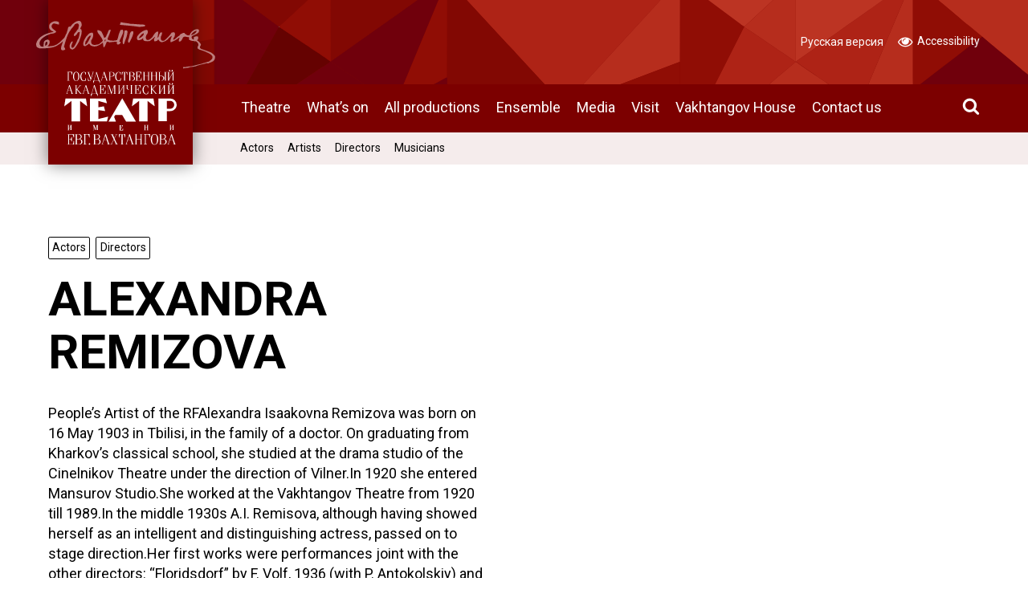

--- FILE ---
content_type: text/html; charset=UTF-8
request_url: https://vakhtangov.ru/en/person/alexandra-remizova/
body_size: 8561
content:

<!DOCTYPE html>

<html lang="en">

<head>
	<!-- Meta -->
	<meta charset="utf-8">
	<title>
	Alexandra Remizova / Eug. Vakhtangov Theatre	</title>
	<meta name="description" content="Eug. Vakhtangov Theatre: shows &amp; tickets">
	<meta http-equiv="cleartype" content="on">
	<meta name="viewport" content="width=device-width, initial-scale=1.0">

	<!-- Style -->
	<link rel="stylesheet" href="/s/style.css?v1.12">

	<link rel="apple-touch-icon-precomposed" sizes="152x152" href="/i/apple-touch-icon-152x152.png" />
	<link rel="icon" type="image/png" href="/i/favicon-196x196.png" sizes="196x196" />
	<link rel="icon" type="image/png" href="/i/favicon-32x32.png" sizes="32x32" />
	<link rel="icon" type="image/png" href="/i/favicon-16x16.png" sizes="16x16" />
	<link rel="icon" type="image/png" href="/i/favicon-128.png" sizes="128x128" />
	<meta property="og:title" content="Alexandra Remizova / Eug. Vakhtangov Theatre" />
	<meta property="og:type" content="website" />
	<meta property="og:url" content="https://vakhtangov.ru/en/person/alexandra-remizova/" />
	<meta property="og:description" content="Eug. Vakhtangov Theatre: shows &amp; tickets" />
	<meta property="og:image" content="" />
		<meta property="og:image:width" content="" />
	<meta property="og:image:height" content="" />
		<meta property="og:site_name" content="Eug. Vakhtangov Theatre" />
	
	<!-- Google Tag Manager -->
	<script>(function(w,d,s,l,i){w[l]=w[l]||[];w[l].push({'gtm.start':
	new Date().getTime(),event:'gtm.js'});var f=d.getElementsByTagName(s)[0],
	j=d.createElement(s),dl=l!='dataLayer'?'&l='+l:'';j.async=true;j.src=
	'https://www.googletagmanager.com/gtm.js?id='+i+dl;f.parentNode.insertBefore(j,f);
	})(window,document,'script','dataLayer','GTM-MRBR67P');</script>
	<!-- End Google Tag Manager -->

	<!-- Google analytics code -->
	<script type="text/javascript">

	var _gaq = _gaq || [];
	_gaq.push(['_setAccount', 'UA-32844130-1']);
	_gaq.push(['_setDomainName', 'vakhtangov.ru']);
	_gaq.push(['_trackPageview']);

	(function() {
		var ga = document.createElement('script'); ga.type = 'text/javascript'; ga.async = true;
		ga.src = ('https:' == document.location.protocol ? 'https://ssl' : 'http://www') + '.google-analytics.com/ga.js';
		var s = document.getElementsByTagName('script')[0]; s.parentNode.insertBefore(ga, s);
	})();

	</script>
	<!--- END Google analytics code -->
	
	<script type="text/javascript">!function(){var t=document.createElement("script");t.type="text/javascript",t.async=!0,t.src='https://vk.com/js/api/openapi.js?169',t.onload=function(){VK.Retargeting.Init("VK-RTRG-534685-cWYJl"),VK.Retargeting.Hit()},document.head.appendChild(t)}();</script><noscript><img src="https://vk.com/rtrg?p=VK-RTRG-534685-cWYJl" style="position:fixed; left:-999px;" alt=""/></noscript>

	<script async src="https://culturaltracking.ru/static/js/spxl.js?pixelId=5091" data-pixel-id="5091"></script>

	<script type="text/javascript">
		window.addEventListener("load", (event) => {

			// Ticketland
			(function() {
				var script = document.createElement('script'); script.type = 'text/javascript'; script.async = true;
				script.src = "https://www.ticketland.ru/static/nocache/js/fda.js";
				var s = document.getElementsByTagName('script')[0]; s.parentNode.insertBefore(script, s);
			})();

			// Click.ru
			(function() {
				var script = document.createElement('script'); script.type = 'text/javascript'; script.async = true;
				script.src = "https://af.click.ru/af.js?id=12485";
				var s = document.getElementsByTagName('script')[0]; s.parentNode.insertBefore(script, s);
			})();
		});
	</script>

</head>
<body class="">
<!-- Google Tag Manager (noscript) -->
<noscript><iframe src="https://www.googletagmanager.com/ns.html?id=GTM-MRBR67P"
                  height="0" width="0" style="display:none;visibility:hidden"></iframe></noscript>
<!-- End Google Tag Manager (noscript) -->
<div class="accessibility" style="display:none;">
	<a href="#" class="accessibility-mobile-toggle"><i class="icon icon-eye"></i>
		Settings	</a>
	<div class="row-box">
		<ul class="accessibility-font-size">
			<li><a href="#normal" class="accessibility-font-size-button normal active"><span>А</span></a></li>
			<li><a href="#large" class="accessibility-font-size-button large"><span>А</span></a></li>
			<li><a href="#xl" class="accessibility-font-size-button xl"><span>А</span></a></li>
		</ul>
		<ul class="accessibility-spacing">
			<li><a href="#normal" class="accessibility-spacing-button normal active"><span>АБВ</span></a></li>
			<li><a href="#large" class="accessibility-spacing-button large"><span>АБВ</span></a></li>
			<li><a href="#xl" class="accessibility-spacing-button xl"><span>АБВ</span></a></li>
		</ul>
		<ul class="accessibility-color">
			<li><a href="#default" class="accessibility-color-button default active"><span>А</span></a></li>
			<li><a href="#invert" class="accessibility-color-button invert"><span>А</span></a></li>
			<li><a href="#blue" class="accessibility-color-button blue"><span>А</span></a></li>
			<li><a href="#beige" class="accessibility-color-button beige"><span>А</span></a></li>
			<li><a href="#brown" class="accessibility-color-button brown"><span>А</span></a></li>
		</ul>
		<ul class="accessibility-images">
			<li><a href="#show" class="accessibility-images-button show active"><i class="icon icon-image"></i></a></li>
			<li><a href="#hide" class="accessibility-images-button hide"><i class="icon icon-image-hide"></i></a></li>
		</ul>
		<ul class="accessibility-versions">
						<li><a href="#cancel" class="accessibility-cancel-button js-accessibility-mode"><i class="icon icon-eye"></i> Default Version</a></li>
		</ul>
	</div>
</div>
<header class="site-header with-subnav" id="site-header">
	<h1 class="site-logo" id="site-logo">
		<div class="wrapper">
			<div class="container">
				<div class="col-margin">
					<a href="/en">
					<div class="box">
						<i class="sign"></i>
						<span class="type">Eug. Vakhtangov Theatre</span>
					</div>
					</a>
				</div>
			</div>
		</div>
	</h1>
	<div class="main-nav">
		<div class="wrapper">
			<div class="container">
				<nav>
	<div class="col-margin">
		<ul id="menu-osnovnoe-menyu" class="wp-nav">
							<li class="menu-item menu-item-type-post_type menu-item-object-page menu-item-theatre"><a href="/en/theatre/">Theatre</a></li>
				<li class="menu-item menu-item-type-post_type menu-item-object-page menu-item-afisha"><a href="/en/afisha/">What’s on</a></li>
				<li class="menu-item menu-item-type-post_type menu-item-object-page menu-item-shows"><a href="/en/shows/">All productions</a></li>
				<li class="menu-item menu-item-type-post_type menu-item-object-page menu-item-ensemble"><a href="/en/ensemble/">Ensemble</a></li>
				<li class="menu-item menu-item-type-post_type menu-item-object-page menu-item-media"><a href="/en/media/">Media</a></li>
				<li class="menu-item menu-item-type-post_type menu-item-object-page menu-item-visit"><a href="/en/visit/">Visit</a></li>
				<li class="menu-item menu-item-type-post_type menu-item-object-page menu-item-vakhtangov-house"><a href="/en/vakhtangov-house/">Vakhtangov House</a></li>
				<li class="menu-item menu-item-type-post_type menu-item-object-page menu-item-contacts"><a href="/en/contacts/">Contact us</a></li>
					</ul>
	</div>
</nav>
				<div class="search-box">
					<a href="#search" class="js-search-open popup-link"><i class="icon icon-search"></i></a>
				</div>
			</div>
		</div>
	</div>
	<nav class="extras" id="extras">
		<div class="wrapper">
			<div class="container">
				<span class="extras-ad"><img src="https://vakhtangov.ru/uploads/2020/08/logo-100.png" alt="" ></span>				<div class="extras-side">
					<div class="col-margin">
												<span class="extras-season">
							<a href="https://vakhtangov.ru/en/afisha/">
								<img src="https://vakhtangov.ru/uploads/2025/08/105-season-png.png" alt="">
							</a>
						</span>
												<ul>
														<li>
								<a href="/">
									Русская версия								</a>
							</li>
							<li>
								<a href="#" class="js-accessibility-mode">
									<i class="icon icon-eye"></i> 
																		Accessibility								</a>
							</li>
						</ul>
					</div>
				</div>
			</div>
		</div>
	</nav>
</header>

	<nav class="sub-nav" id="site-subnav">
		<div class="wrapper">
			<div class="container">
				<div class="col-margin">
					<ul>
						<li><a href="https://vakhtangov.ru/en/people/category/actors-en/">Actors</a></li><li><a href="https://vakhtangov.ru/en/people/category/artists-en/">Artists</a></li><li><a href="https://vakhtangov.ru/en/people/category/directors-en/">Directors</a></li><li><a href="https://vakhtangov.ru/en/people/category/musicians-en/">Musicians</a></li>					</ul>
				</div>
			</div>
		</div>		
	</nav>

<div class="main-nav sticky-header">
	<div class="wrapper">
		<div class="container">
			<div class="bronze-logo">
				<a href="/en"><img src="/i/bronze-logo.png" alt="" /></a>
			</div>
			<nav>
	<div class="col-margin">
		<ul id="menu-osnovnoe-menyu" class="wp-nav">
							<li class="menu-item menu-item-type-post_type menu-item-object-page menu-item-theatre"><a href="/en/theatre/">Theatre</a></li>
				<li class="menu-item menu-item-type-post_type menu-item-object-page menu-item-afisha"><a href="/en/afisha/">What’s on</a></li>
				<li class="menu-item menu-item-type-post_type menu-item-object-page menu-item-shows"><a href="/en/shows/">All productions</a></li>
				<li class="menu-item menu-item-type-post_type menu-item-object-page menu-item-ensemble"><a href="/en/ensemble/">Ensemble</a></li>
				<li class="menu-item menu-item-type-post_type menu-item-object-page menu-item-media"><a href="/en/media/">Media</a></li>
				<li class="menu-item menu-item-type-post_type menu-item-object-page menu-item-visit"><a href="/en/visit/">Visit</a></li>
				<li class="menu-item menu-item-type-post_type menu-item-object-page menu-item-vakhtangov-house"><a href="/en/vakhtangov-house/">Vakhtangov House</a></li>
				<li class="menu-item menu-item-type-post_type menu-item-object-page menu-item-contacts"><a href="/en/contacts/">Contact us</a></li>
					</ul>
	</div>
</nav>
			<div class="search-box">
				<a href="#search" class="js-search-open popup-link"><i class="icon icon-search"></i></a>
			</div>
		</div>
	</div>
</div>
<a href="#" class="js-nav-link">
	<i class="icon icon-bars"></i>
	<i class="icon icon-times"></i>
	<span class="title"></span>
</a>

<main class="site-main page-person">
	<div class="wrapper">

		<!-- site-section -->
		<div class="site-section">
	
			<!-- Site Columns -->
			<div class="site-columns">

				<!-- col -->
				<div class="col-12-6 col-about">
					<div class="col-margin">
						
						<article class="ugc">
							<header>

								<ul class="btn-list"><li><a href="https://vakhtangov.ru/en/people/category/actors-en/" class="btn btn-outline btn-small">Actors</a></li><li><a href="https://vakhtangov.ru/en/people/category/directors-en/" class="btn btn-outline btn-small">Directors</a></li></ul>								
								<h1 class="caps">Alexandra Remizova</h1>
							</header>
							<p>People’s Artist of the RFAlexandra Isaakovna Remizova was born on 16 May 1903 in Tbilisi, in the family of a doctor. On graduating from Kharkov’s classical school, she studied at the drama studio of the Cinelnikov Theatre under the direction of Vilner.In 1920 she entered Mansurov Studio.She worked at the Vakhtangov Theatre from 1920 till 1989.In the middle 1930s A.I. Remisova, although having showed herself as an intelligent and distinguishing actress, passed on to stage direction.Her first works were performances joint with the other directors: “Floridsdorf” by F. Volf, 1936 (with P. Antokolskiy) and “Dangerous Corner” by J. B. Priestley, 1940 (with A. Goryunov).R.B. Simonov greatly influenced maturing of A.I. Remizova’s director talent.In performances, directed by Alexandra Remizova, played M. Astangov, A. Abrikosov, N. Grizenko, N. Plotnikov, Y. Yakovlev, Y. Borisova and others.Working with different artists (V. Ryndin, V. Dmitriev, Y. Shtoffer, Z. Akhvlediani, I. Rabinovich, M. Vinogradov, Y. Manke, I. Sumbatashvili), Remizova preferred N. Akimov to others, as he was her old friend.A.I. Remizova taught Acting Technique at the Schukin Theatre School, where she staged a number of student performances.She directed such television dramas as:Toupee Artist (jointly with L. Fedotov, cast — the Vakhtangov Theatre actors)A Man is Going AheadGrandmother&#8217;s novelIn the early 1980s A.I. Remizova rehearsed G. Hauptmann’s play “The Reconciliation” ath Vakhtangov Theatre, but the performance was not released.One of her last works was staging of G. Yagdfeld’s play “Key of Dreams” on the Vakhtangov Theatre Small Stage (1985).Alexandra Ivanovna Remizova died on 20 November 1989.</p>
						</article>

					</div>
				</div>
				<!-- /end col -->

				<!-- col -->
				<div class="col-12-6 col-portrait">
					<div class="col-margin">
						
												<picture class="fw">
							<source media="(max-width: 480px)" srcset="https://vakhtangov.ru/uploads/2020/07/650bbccd60-e1746180759712.jpg">
							<source media="(min-width: 481px) and (max-width: 1599px)" 
											srcset="https://vakhtangov.ru/uploads/2020/07/650bbccd60-e1746180759712.jpg 1x, 
															https://vakhtangov.ru/uploads/2020/07/650bbccd60-e1746180759712.jpg 2x">
							<source media="(min-width: 1600px)" srcset="https://vakhtangov.ru/uploads/2020/07/650bbccd60-e1746180759712.jpg">
							<img src="https://vakhtangov.ru/uploads/2020/07/650bbccd60-e1746180759712.jpg" alt="">
						</picture>
						
					</div>
				</div>
				<!-- /end col -->
							
			</div>
			<!-- /end Site Columns -->

			<!-- Site Separator -->
			<div class="site-separator">
				<div class="col-margin">
					<hr>
				</div>
			</div>
			<!-- /end Site Separator -->


			<!-- Site Columns -->
			<div class="site-columns site-section-person-afisha-and-gallery">

				<!-- col -->
				<div class="col-12-6 col-afisha">
					<div class="col-margin">

												<article class="ugc">
							<h2>
							Shows Archive							</h2>
							<table>
																<tr>
									<td><a href="https://vakhtangov.ru/en/show/nazolotom/">At the Golden Bottom (1955)</a></td>
									<td>
										<p>Production<br></p>									</td>
								</tr>
																<tr>
									<td><a href="https://vakhtangov.ru/en/show/solnce/">Before Sunset (1941)</a></td>
									<td>
										<p>Production<br></p>									</td>
								</tr>
																<tr>
									<td><a href="https://vakhtangov.ru/en/show/komediimerime/">Comedies of Merimee (1924)</a></td>
									<td>
										<p>Kamilla Perichola<br></p>									</td>
								</tr>
																<tr>
									<td><a href="https://vakhtangov.ru/en/show/mudrec/">Enough Stupidity for Every Wise Man (1968)</a></td>
									<td>
										<p>Production<br></p>									</td>
								</tr>
																<tr>
									<td><a href="https://vakhtangov.ru/en/show/revizor/">Government Inspector (1939)</a></td>
									<td>
										<p>Stage director<br></p>									</td>
								</tr>
																<tr>
									<td><a href="https://vakhtangov.ru/en/show/chelovecheskayakomediy/">Human Comedy (1934)</a></td>
									<td>
										<p>Korali, <br><span class="detail">actress, Lucien’s lover</span></p>									</td>
								</tr>
																<tr>
									<td><a href="https://vakhtangov.ru/en/show/idiot/">Idiot (1958)</a></td>
									<td>
										<p>Production<br></p>									</td>
								</tr>
																<tr>
									<td><a href="https://vakhtangov.ru/en/show/intervencia/">Intervention (1933)</a></td>
									<td>
										<p>Mariya Tokarchuk<br></p>									</td>
								</tr>
																<tr>
									<td><a href="https://vakhtangov.ru/en/show/damuigusaru/">Ladies and Hussars (1960)</a></td>
									<td>
										<p>Staging<br></p>									</td>
								</tr>
																<tr>
									<td><a href="https://vakhtangov.ru/en/show/lev_gurich/">Lev Gurych Sinichkin (1924)</a></td>
									<td>
										<p>Varya<br></p>									</td>
								</tr>
																<tr>
									<td><a href="https://vakhtangov.ru/en/show/millionersha/">Millionairess (1964)</a></td>
									<td>
										<p>Stage director<br></p>									</td>
								</tr>
																<tr>
									<td><a href="https://vakhtangov.ru/en/show/chudo/">Miracle of Saint Antony (1921)</a></td>
									<td>
										<p>Nieces, nephews, cousins, and other invited<br></p>									</td>
								</tr>
																<tr>
									<td><a href="https://vakhtangov.ru/en/show/otverjennie/">Miserable (1950)</a></td>
									<td>
										<p>Production<br></p>									</td>
								</tr>
																<tr>
									<td><a href="https://vakhtangov.ru/en/show/happyness/">My Quizzical Happiness (1965)</a></td>
									<td>
										<p>Production<br></p>									</td>
								</tr>
																<tr>
									<td><a href="https://vakhtangov.ru/en/show/zagovorchuvstv/">Plot of Feelings (1929)</a></td>
									<td>
										<p>Zinochka<br></p>									</td>
								</tr>
																<tr>
									<td><a href="https://vakhtangov.ru/en/show/printsessaturandot/">Princess Turandot (1922)</a></td>
									<td>
																			</td>
								</tr>
																<tr>
									<td><a href="https://vakhtangov.ru/en/show/zoykinakv/">Zoyka’s apartment (1926)</a></td>
									<td>
										<p>3rd irresponsible lady<br></p>									</td>
								</tr>
																							</table>
						</article>
											</div>
				</div>
				<!-- /end col -->

				<!-- col -->
				<div class="col-12-6 col-gallery">
					
					<ul class="thumbs-gallery person-thumbs-gallery masonry js-thumbs-gallery no-top-margin">
																				<li class="masonry-item">
									<div class="box-padding">
									<a href="#media" data-slide="1" 
									class="popup-link ">
																				<picture class="fw">
											<source media="(max-width: 480px)" srcset="https://vakhtangov.ru/uploads/2011/10/Printsessa-Turandot-1922-Zelima-Aleksandra-Remizova-250x368.jpg">
											<source media="(min-width: 481px) and (max-width: 1599px)" 
															srcset="https://vakhtangov.ru/uploads/2011/10/Printsessa-Turandot-1922-Zelima-Aleksandra-Remizova-250x368.jpg 1x, 
																			https://vakhtangov.ru/uploads/2011/10/Printsessa-Turandot-1922-Zelima-Aleksandra-Remizova-400x588.jpg 2x">
											<source media="(min-width: 1600px)" srcset="https://vakhtangov.ru/uploads/2011/10/Printsessa-Turandot-1922-Zelima-Aleksandra-Remizova-400x588.jpg">
											<img src="https://vakhtangov.ru/uploads/2011/10/Printsessa-Turandot-1922-Zelima-Aleksandra-Remizova-250x368.jpg" alt="">
										</picture>
									</a>
									</div>
							</li>
																				<li class="masonry-item">
									<div class="box-padding">
									<a href="#media" data-slide="2" 
									class="popup-link ">
																				<picture class="fw">
											<source media="(max-width: 480px)" srcset="https://vakhtangov.ru/uploads/2011/10/Tokarchuk-Remizova-A.I-250x336.jpg">
											<source media="(min-width: 481px) and (max-width: 1599px)" 
															srcset="https://vakhtangov.ru/uploads/2011/10/Tokarchuk-Remizova-A.I-250x336.jpg 1x, 
																			https://vakhtangov.ru/uploads/2011/10/Tokarchuk-Remizova-A.I-400x538.jpg 2x">
											<source media="(min-width: 1600px)" srcset="https://vakhtangov.ru/uploads/2011/10/Tokarchuk-Remizova-A.I-400x538.jpg">
											<img src="https://vakhtangov.ru/uploads/2011/10/Tokarchuk-Remizova-A.I-250x336.jpg" alt="">
										</picture>
									</a>
									</div>
							</li>
																				<li class="masonry-item">
									<div class="box-padding">
									<a href="#media" data-slide="3" 
									class="popup-link ">
																				<picture class="fw">
											<source media="(max-width: 480px)" srcset="https://vakhtangov.ru/uploads/2011/10/Kareta-svyatyh-darov-1924-Pericholla-Aleksandra-Remizova-250x354.jpg">
											<source media="(min-width: 481px) and (max-width: 1599px)" 
															srcset="https://vakhtangov.ru/uploads/2011/10/Kareta-svyatyh-darov-1924-Pericholla-Aleksandra-Remizova-250x354.jpg 1x, 
																			https://vakhtangov.ru/uploads/2011/10/Kareta-svyatyh-darov-1924-Pericholla-Aleksandra-Remizova-400x566.jpg 2x">
											<source media="(min-width: 1600px)" srcset="https://vakhtangov.ru/uploads/2011/10/Kareta-svyatyh-darov-1924-Pericholla-Aleksandra-Remizova-400x566.jpg">
											<img src="https://vakhtangov.ru/uploads/2011/10/Kareta-svyatyh-darov-1924-Pericholla-Aleksandra-Remizova-250x354.jpg" alt="">
										</picture>
									</a>
									</div>
							</li>
																				<li class="masonry-item">
									<div class="box-padding">
									<a href="#media" data-slide="4" 
									class="popup-link ">
																				<picture class="fw">
											<source media="(max-width: 480px)" srcset="https://vakhtangov.ru/uploads/2011/10/CHelovecheskaya-komediya-1934-Koralli-Aleksandra-Remizova-250x354.jpg">
											<source media="(min-width: 481px) and (max-width: 1599px)" 
															srcset="https://vakhtangov.ru/uploads/2011/10/CHelovecheskaya-komediya-1934-Koralli-Aleksandra-Remizova-250x354.jpg 1x, 
																			https://vakhtangov.ru/uploads/2011/10/CHelovecheskaya-komediya-1934-Koralli-Aleksandra-Remizova-400x567.jpg 2x">
											<source media="(min-width: 1600px)" srcset="https://vakhtangov.ru/uploads/2011/10/CHelovecheskaya-komediya-1934-Koralli-Aleksandra-Remizova-400x567.jpg">
											<img src="https://vakhtangov.ru/uploads/2011/10/CHelovecheskaya-komediya-1934-Koralli-Aleksandra-Remizova-250x354.jpg" alt="">
										</picture>
									</a>
									</div>
							</li>
											</ul>

					

					
				</div>
				<!-- /end col -->

							
			</div>
			<!-- /end Site Columns -->


			<!-- Site Separator -->
			<div class="site-separator">
				<div class="col-margin">
					<hr>
				</div>
			</div>
			<!-- /end Site Separator -->


			<!-- Site Columns -->
			<div class="site-columns col-collapsed site-section-extras">

				<!-- col -->
				<div class="col-12-12">
					<div class="col-margin">
							
												
						
						<!-- Collapsed Block -->
						<section class="collapsed-block js-collapsed">
							<header class="collapsed-block-header js-collapsed-link">
								<h2>From roles in theater</h2>
								<span class="collapsed-open">open <i class="icon icon-arrow-down"></i></span>
								<span class="collapsed-close">close <i class="icon icon-arrow-up"></i></span>
							</header>
							<div class="collapsed-block-body js-collapsed-body">
								<div class="ugc">
									<p>Guest (The Miracle of Saint Antony, 1921)<br>
Guest (The Marriage, 1921)<br>
Zelima (Princess Turandot, 1922)<br>
Pericholla (Comedies of Merimee, 1924)<br>
Varya (Lev Gurych Cinichkin, 1924)<br>
3rd irresponsible lady (Zoyka’s Apartment, 1928)<br>
Zinochka (Conspiracy of Feelings, 1929)<br>
Marya Tokarchuk (The Intervention, 1933)<br>
Koralli (The Human Comedy, 1934)</p>
								</div>
							</div>
						</section>
						<!-- /end Collapsed Block -->

						
						<!-- Collapsed Block -->
						<section class="collapsed-block js-collapsed">
							<header class="collapsed-block-header js-collapsed-link">
								<h2>Performances set in Vakhtangov Theater</h2>
								<span class="collapsed-open">open <i class="icon icon-arrow-down"></i></span>
								<span class="collapsed-close">close <i class="icon icon-arrow-up"></i></span>
							</header>
							<div class="collapsed-block-body js-collapsed-body">
								<div class="ugc">
									<p>Her first works were performances joint with the other directors: “Floridsdorf” by F. Volf, 1936 (with P. Antokolskiy) and “Dangerous Corner” by J. B. Priestley, 1940 (with A. Goryunov).<br>
During the War A.I. Remizova was a director of the Vakhtangov Theatre frontline branch, with which (and with soldiers of the 1st Ukrainian Front) she went from Stalingrad to Berlin.<br>
At the Vakhtangov Theatre frontline branch she staged:<br>
Honeymoon Trip, 1942<br>
Our reporter (with Gabovich and A. Orochko), 1942<br>
Welcome!, 1943<br>
Somewhere in Moscow (with Gabovich), 1944<br>
After the War she staged:<br>
Come to Zvonkovoye, 1947<br>
All My Sons, 1948<br>
Les Mis?rables, 1950<br>
These Days, 1952, European Chronicle, 1953(both directed jointly with R. Simonov)<br>
At the Golden Bottom, 1955<br>
Alone, 1956<br>
The Idiot, 1958<br>
The Play Without a Title, 1960<br>
The Black Birds, 1962<br>
The Iron Angel, 1963<br>
My mocking happiness, 1965<br>
The Millionaire, 1964<br>
Enough Stupidity in Every Wise Man, 1968<br>
Before Dawn, 1941 and 1954<br>
Key of Dreams, 1985</p>
								</div>
							</div>
						</section>
						<!-- /end Collapsed Block -->

						
						<!-- Collapsed Block -->
						<section class="collapsed-block js-collapsed">
							<header class="collapsed-block-header js-collapsed-link">
								<h2>Director's work in other theaters</h2>
								<span class="collapsed-open">open <i class="icon icon-arrow-down"></i></span>
								<span class="collapsed-close">close <i class="icon icon-arrow-up"></i></span>
							</header>
							<div class="collapsed-block-body js-collapsed-body">
								<div class="ugc">
									<p>The Leningrad Comedy Theatre:<br>
In a Busy Place, 1944<br>
O druziyah-tovarischah, 1947(both jointly with N. Akimov)<br>
Dear Liar, 1961 (with Y. Yunger as Stella Patrick Campbell)<br>
Playing with Cat, 1973<br>
In the late 1940s Remizova was planned to stage Y. Shvarts’ play “One Year” at the Comedy Theatre, but it failed to be realized.</p>
								</div>
							</div>
						</section>
						<!-- /end Collapsed Block -->

						
						
						
						
					</div>
				</div>


		</div>
		<!-- /end site-section -->

	</div>
</main>
<!-- Gallery -->
<div class="popup" id="media">
	<div class="popup-body">	
		<div class="fotorama" id="popupGallery" data-auto="false" data-nav="thumbs" data-width="100%" data-height="100%">
						<div class="gallery-slide" data-thumb="https://vakhtangov.ru/uploads/2011/10/Printsessa-Turandot-1922-Zelima-Aleksandra-Remizova-250x368.jpg">
				<div class="gallery-slide-container">
					<picture>
						<source media="(max-width: 480px)" srcset="https://vakhtangov.ru/uploads/2011/10/Printsessa-Turandot-1922-Zelima-Aleksandra-Remizova-800x1176.jpg">
						<source media="(min-width: 481px) and (max-width: 1599px)" 
										srcset="https://vakhtangov.ru/uploads/2011/10/Printsessa-Turandot-1922-Zelima-Aleksandra-Remizova-1000x1470.jpg 1x, 
														https://vakhtangov.ru/uploads/2011/10/Printsessa-Turandot-1922-Zelima-Aleksandra-Remizova-1600x2353.jpg 2x">
						<source media="(min-width: 1600px)" srcset="https://vakhtangov.ru/uploads/2011/10/Printsessa-Turandot-1922-Zelima-Aleksandra-Remizova-1600x2353.jpg">
						<img src="https://vakhtangov.ru/uploads/2011/10/Printsessa-Turandot-1922-Zelima-Aleksandra-Remizova-1000x1470.jpg" alt="">
					</picture>
										<div class="caption ugc">
						<h4>Принцесса Турандот 1922 Зелима - Александра Ремизова</h4>						<p>Зелима&nbsp;&mdash; Александра Ремизова</p>											</div>
									</div>
			</div>
						<div class="gallery-slide" data-thumb="https://vakhtangov.ru/uploads/2011/10/Tokarchuk-Remizova-A.I-250x336.jpg">
				<div class="gallery-slide-container">
					<picture>
						<source media="(max-width: 480px)" srcset="https://vakhtangov.ru/uploads/2011/10/Tokarchuk-Remizova-A.I-800x1076.jpg">
						<source media="(min-width: 481px) and (max-width: 1599px)" 
										srcset="https://vakhtangov.ru/uploads/2011/10/Tokarchuk-Remizova-A.I-1000x1345.jpg 1x, 
														https://vakhtangov.ru/uploads/2011/10/Tokarchuk-Remizova-A.I-1600x2152.jpg 2x">
						<source media="(min-width: 1600px)" srcset="https://vakhtangov.ru/uploads/2011/10/Tokarchuk-Remizova-A.I-1600x2152.jpg">
						<img src="https://vakhtangov.ru/uploads/2011/10/Tokarchuk-Remizova-A.I-1000x1345.jpg" alt="">
					</picture>
										<div class="caption ugc">
						<h4>Токарчук Ремизова А.И.</h4>						<p>Токарчук&nbsp;&mdash; Александра Ремизова</p>											</div>
									</div>
			</div>
						<div class="gallery-slide" data-thumb="https://vakhtangov.ru/uploads/2011/10/Kareta-svyatyh-darov-1924-Pericholla-Aleksandra-Remizova-250x354.jpg">
				<div class="gallery-slide-container">
					<picture>
						<source media="(max-width: 480px)" srcset="https://vakhtangov.ru/uploads/2011/10/Kareta-svyatyh-darov-1924-Pericholla-Aleksandra-Remizova-800x1131.jpg">
						<source media="(min-width: 481px) and (max-width: 1599px)" 
										srcset="https://vakhtangov.ru/uploads/2011/10/Kareta-svyatyh-darov-1924-Pericholla-Aleksandra-Remizova-1000x1414.jpg 1x, 
														https://vakhtangov.ru/uploads/2011/10/Kareta-svyatyh-darov-1924-Pericholla-Aleksandra-Remizova.jpg 2x">
						<source media="(min-width: 1600px)" srcset="https://vakhtangov.ru/uploads/2011/10/Kareta-svyatyh-darov-1924-Pericholla-Aleksandra-Remizova.jpg">
						<img src="https://vakhtangov.ru/uploads/2011/10/Kareta-svyatyh-darov-1924-Pericholla-Aleksandra-Remizova-1000x1414.jpg" alt="">
					</picture>
										<div class="caption ugc">
						<h4>Карета святых даров (1924) Перичолла - Александра Ремизова</h4>						<p> Перичолла&nbsp;&mdash; Александра Ремизова</p>											</div>
									</div>
			</div>
						<div class="gallery-slide" data-thumb="https://vakhtangov.ru/uploads/2011/10/CHelovecheskaya-komediya-1934-Koralli-Aleksandra-Remizova-250x354.jpg">
				<div class="gallery-slide-container">
					<picture>
						<source media="(max-width: 480px)" srcset="https://vakhtangov.ru/uploads/2011/10/CHelovecheskaya-komediya-1934-Koralli-Aleksandra-Remizova-800x1133.jpg">
						<source media="(min-width: 481px) and (max-width: 1599px)" 
										srcset="https://vakhtangov.ru/uploads/2011/10/CHelovecheskaya-komediya-1934-Koralli-Aleksandra-Remizova-1000x1416.jpg 1x, 
														https://vakhtangov.ru/uploads/2011/10/CHelovecheskaya-komediya-1934-Koralli-Aleksandra-Remizova.jpg 2x">
						<source media="(min-width: 1600px)" srcset="https://vakhtangov.ru/uploads/2011/10/CHelovecheskaya-komediya-1934-Koralli-Aleksandra-Remizova.jpg">
						<img src="https://vakhtangov.ru/uploads/2011/10/CHelovecheskaya-komediya-1934-Koralli-Aleksandra-Remizova-1000x1416.jpg" alt="">
					</picture>
										<div class="caption ugc">
						<h4>Человеческая комедия (1934) Коралли - Александра Ремизова</h4>						<p>Коралли&nbsp;&mdash; Александра Ремизова</p>											</div>
									</div>
			</div>
					</div>
	</div>
</div>
<!-- /end gallery -->

<footer class="site-footer">
	<div class="wrapper">
		<div class="container">

			<div class="communication">

				<section class="subscribe">
					<div class="col-margin">
						<h2>Subcribe to Newsletter</h2>

							<div class="subscribe-form">
								<form method="POST" action="https://cp.unisender.com/ru/subscribe?hash=6h64zbqw6ztcuxmgm6bnwjrzdnskgt84jd4e6uybaa7xx6qot775y" name="subscribtion_form" us_mode="embed">
								
								<div class="form-row name-and-email">
									<div class="field name-field">
										<input type="text" name="f_1" _validator="string" _label="Имя" _required="1" required="1" placeholder="Имя">
									</div>
									<div class="field email-field">
										<input type="email" name="email" _validator="email" _required="1" required="1" _label="E-mail" placeholder="Ваш@почтовый.адрес">  
									</div>
								</div>
								
								<label>
									<input type="checkbox" data-virtual-name="argument-with-terms" _fullerrormessage="Это поле обязательно" _required="1" required="1">
									Я согласен с <a href="https://vakhtangov.ru/privacy-policy/" target="_blank">политикой конфиденциальности</a>
								</label>
								
								<button href="javascript:" target="_blank" class="btn btn-medium-small btn-default subscribe-btn">Подписаться</button>

								<input type="hidden" name="charset" value="UTF-8">
								<input type="hidden" name="default_list_id" value="35">
								<input type="hidden" name="overwrite" value="2">
								<input type="hidden" name="is_v5" value="1">
								</form>
							</div>
						
					</div>
				</section>

				<style>
					.icon-telegram {
						width: 1.1em; 
						height: 1.1em; 
						display: block; 
						margin-top: 3px;
						background-color: black !important;
						background: url(/icons8-telegram-app.svg) center center no-repeat;
					}
					.icon-max {
						width: 1.1em; 
						height: 1.1em; 
						display: block; 
						margin-top: 3px;
						background: url(/i/icon-max.svg) center center no-repeat;
						background-size: contain;
					}
				</style>

												<section class="social">
					<div class="col-margin">
						<h2>Our Social Media</h2>
						<ul class="social-icons"> 
															<li><a href="https://vk.com/vakhtangov_theatre" class="vk" target="_blank"><i class="icon icon-vk"></i></a></li>
																														<li><a href="https://t.me/Vakhtangov_theatre" class="telegram" target="_blank"><i class="icon icon-telegram"></i></a></li>
																						<li><a href="https://ok.ru/vakhtangovtheatre" class="ok" target="_blank"><i class="icon icon-ok"></i></a></li>
													</ul>
					</div>
				</section>
				
			</div>
			<!-- // Communication -->


			<section class="logos">
								<ul>
										<li>
						<a href="https://www.vtb.ru/" target="_blank">						<div class="box-margin-notop">
							<img src="https://vakhtangov.ru/uploads/2020/05/vtb.png">
							<p>General partner</p>						</div>
						</a>					</li>
										<li>
						<a href="https://www.ticketland.ru/" target="_blank">						<div class="box-margin-notop">
							<img src="https://vakhtangov.ru/uploads/2025/09/tiketlend-logo-ticketland-2025.png">
							<p> Official ticket operator</p>						</div>
						</a>					</li>
										<li>
						<a href="https://tass.ru/" target="_blank">						<div class="box-margin-notop">
							<img src="https://vakhtangov.ru/uploads/2020/05/tass.png">
							<p>General information partner</p>						</div>
						</a>					</li>
									</ul>
							</section>

			<div class="copy-dev">
				<section class="copy">

					<div class="col-margin">

					
						<p><a href="https://vakhtangov.ru/open-data/prot_cor/" class="btn btn-outline btn-large">Противодействие коррупции</a></p>
						<hr/>
						<p>© 1920&ndash;2026 Eug. Vakhtangov Theatre</p>
						<!-- <nav class="footer-nav"> -->
												<!-- </nav> -->
											</div>
				</section>
				<section class="dev">
					<div class="col-margin">
						<p>
							Сайт сделали
							<a href="http://highfivedesign.ru" target="_blank">High&nbsp;Five</a></p>
					</div>
				</section>
			</div>
		</div>
	</div>
</footer>
<div class="search popup hidden" id="search"><div class="popup-body"></div></div><!-- Scripts -->
<script src="/j/polyfill.min.js"></script>
<script src="/j/site.min.js?v1.421"></script>
<!-- Yandex.Metrika counter -->
<script type="text/javascript" >
   (function(m,e,t,r,i,k,a){m[i]=m[i]||function(){(m[i].a=m[i].a||[]).push(arguments)};
   m[i].l=1*new Date();
   for (var j = 0; j < document.scripts.length; j++) {if (document.scripts[j].src === r) { return; }}
   k=e.createElement(t),a=e.getElementsByTagName(t)[0],k.async=1,k.src=r,a.parentNode.insertBefore(k,a)})
   (window, document, "script", "https://mc.yandex.ru/metrika/tag.js", "ym");

   ym(18109972, "init", {
        clickmap:true,
        trackLinks:true,
        accurateTrackBounce:true,
        webvisor:true,
        ecommerce:"dataLayer"
   });
</script>
<noscript><div><img src="https://mc.yandex.ru/watch/18109972" style="position:absolute; left:-9999px;" alt="" /></div></noscript>
<!-- /Yandex.Metrika counter -->
<!-- Top.Mail.Ru counter -->
<script type="text/javascript"> var _tmr = window._tmr || (window._tmr = []); _tmr.push({id: "3511404", type: "pageView", start: (new Date()).getTime()}); (function (d, w, id) { if (d.getElementById(id)) return; var ts = d.createElement("script"); ts.type = "text/javascript"; ts.async = true; ts.id = id; ts.src = "https://top-fwz1.mail.ru/js/code.js"; var f = function () {var s = d.getElementsByTagName("script")[0]; s.parentNode.insertBefore(ts, s);}; if (w.opera == "[object Opera]") { d.addEventListener("DOMContentLoaded", f, false); } else { f(); } })(document, window, "tmr-code"); </script> <noscript><div><img src="https://top-fwz1.mail.ru/counter?id=3511404;js=na" style="position:absolute;left:-9999px;" alt="Top.Mail.Ru" /></div></noscript>
<!-- /Top.Mail.Ru counter -->
</body>
</html>